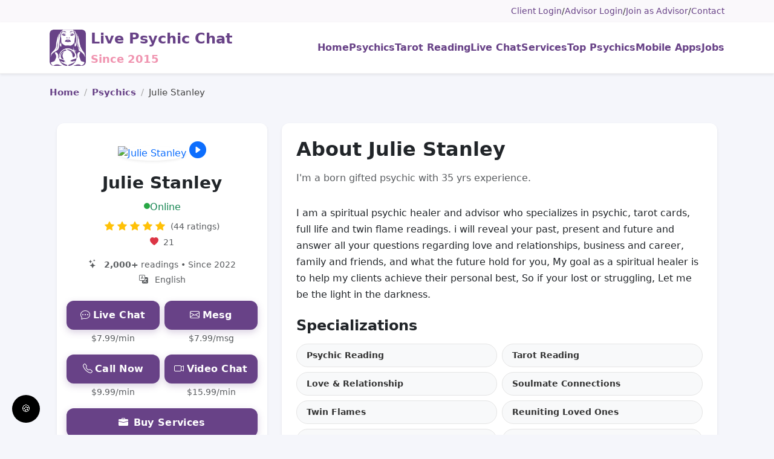

--- FILE ---
content_type: text/html; charset=UTF-8
request_url: https://livepsychicchatapp.com/psychics/111387-julie-stanley?sort=unhelpful
body_size: 10085
content:
<!DOCTYPE html>
<html lang="en-US">

<head>
    <meta charset="UTF-8">
    <meta name="viewport" content="width=device-width, initial-scale=1">
<!-- 
     -->

    <title>Psychic Julie Stanley | Live Psychic Chat</title>

    
    <!-- Robots -->
    <meta name="robots" content="index, follow">

    

        

<script type="application/ld+json">{"@context":"https://schema.org","@type":"BreadcrumbList","itemListElement":[{"@type":"ListItem","position":1,"name":"Home","item":"https://livepsychicchatapp.com/"},{"@type":"ListItem","position":2,"name":"Psychics","item":"https://livepsychicchatapp.com/psychics"},{"@type":"ListItem","position":3,"name":"Julie Stanley","item":"https://livepsychicchatapp.com/psychics/111387-julie-stanley?sort=unhelpful"}]}</script>



<script type="application/ld+json">{"@context":"https://schema.org","@type":"Person","name":"Julie Stanley","url":"https://livepsychicchatapp.com/psychics/111387-julie-stanley","image":"https://app.livepsychicchatapp.com/images/android/6cc5f57e.jpeg?t=1711094797","jobTitle":"Psychic Advisor","description":"I'm a born gifted psychic with 35 yrs experience.","serviceArea":"Worldwide","knowsAbout":["Psychic Reading","Tarot Reading","Love & Relationship","Soulmate Connections","Twin Flames","Reuniting Loved Ones","Breaking up & Divorce","Cheating & Affairs","Single & Dating","Intimacy","Money Blessing","Career","Same Sex Relationships","Photo Reading","Family","Past Life","Celebrity Psychic Reading","Pets ","Astrology","Dream Interpretation","Crystal Ball","Clairvoyant","Mediumship & Spirit World Connections"],"makesOffer":{"@type":"Offer","priceCurrency":"USD","price":"0.99","availability":"https://schema.org/InStock","url":"https://livepsychicchatapp.com/live-chat-reading/with/111387-julie-stanley","priceSpecification":{"@type":"UnitPriceSpecification","priceCurrency":"USD","price":"0.99","unitText":"minute"}}}</script>
<script type="application/ld+json">{"@context":"https://schema.org","@type":"Service","name":"Live Chat Psychic Reading","provider":{"@type":"Person","name":"Julie Stanley","url":"https://livepsychicchatapp.com/psychics/111387-julie-stanley"},"serviceType":"Psychic Reading","areaServed":"Worldwide","offers":{"@type":"Offer","priceCurrency":"USD","price":"0.99","url":"https://livepsychicchatapp.com/live-chat-reading/with/111387-julie-stanley","availability":"https://schema.org/InStock"}}</script>
<script type="application/ld+json">{"@context":"https://schema.org","@type":"Service","name":"Phone Psychic Reading","provider":{"@type":"Person","name":"Julie Stanley","url":"https://livepsychicchatapp.com/psychics/111387-julie-stanley"},"serviceType":"Phone Reading","areaServed":"Worldwide","offers":{"@type":"Offer","priceCurrency":"USD","price":"0.99","url":"https://livepsychicchatapp.com/phone-reading/with/111387-julie-stanley","availability":"https://schema.org/InStock"}}</script>
<script type="application/ld+json">{"@context":"https://schema.org","@type":"Service","name":"Video Psychic Reading","provider":{"@type":"Person","name":"Julie Stanley","url":"https://livepsychicchatapp.com/psychics/111387-julie-stanley"},"serviceType":"Video Reading","areaServed":"Worldwide","offers":{"@type":"Offer","priceCurrency":"USD","price":"0.99","url":"https://livepsychicchatapp.com/video-reading/with/111387-julie-stanley","availability":"https://schema.org/InStock"}}</script>
<script type="application/ld+json">{"@context":"https://schema.org","@type":"Service","name":"Psychic Message Reading","provider":{"@type":"Person","name":"Julie Stanley","url":"https://livepsychicchatapp.com/psychics/111387-julie-stanley"},"serviceType":"Message Reading","areaServed":"Worldwide","offers":{"@type":"Offer","priceCurrency":"USD","price":"4.99","url":"https://livepsychicchatapp.com/message-reading/with/111387-julie-stanley","availability":"https://schema.org/InStock"}}</script>
<script type="application/ld+json">{"@context":"https://schema.org","@type":"ItemList","name":"Articles by Julie Stanley","itemListOrder":"https://schema.org/ItemListOrderAscending","itemListElement":[]}</script>

    <meta name="keywords" content="psychic julie stanley, psychic, love, relationship. psychic reading">
<meta name="description" content="Psychic Julie Stanley is a gifted love and relationship advisor, get instant love &amp; relationship psychic reading now.">
<meta name="twitter:url" content="https://livepsychicchatapp.com/psychics/111387-julie-stanley">
<meta name="twitter:title" content="Psychic Julie Stanley">
<meta name="twitter:description" content="Psychic Julie Stanley is a gifted love and relationship advisor, get instant love &amp; relationship psychic reading now.">
<meta name="twitter:card" content="summary_large_image">
<meta name="twitter:image" content="https://app.livepsychicchatapp.com/images/android/6cc5f57e.jpeg?t=1711094797">
<meta property="og:title" content="Psychic Julie Stanley">
<meta property="og:url" content="https://livepsychicchatapp.com/psychics/111387-julie-stanley">
<meta property="og:description" content="Psychic Julie Stanley is a gifted love and relationship advisor, get instant love &amp; relationship psychic reading now.">
<meta property="og:site_name" content="Live Psychic Chat">
<meta property="og:image" content="https://app.livepsychicchatapp.com/images/android/6cc5f57e.jpeg?t=1711094797">
<meta property="og:image:width" content="1200">
<meta property="og:image:height" content="630">
<meta property="og:type" content="website">
<meta property="fb:admins" content="107128892686008">
<meta property="fb:app_id" content="107128892686008">

<link href="https://livepsychicchatapp.com/psychics/111387-julie-stanley" rel="canonical">
<link href="https://cdn.jsdelivr.net/npm/bootstrap@5.3.3/dist/css/bootstrap.min.css" rel="stylesheet">
<link href="https://cdn.jsdelivr.net/npm/bootstrap-icons@1.11.3/font/bootstrap-icons.css" rel="stylesheet">
<link href="/css/style.css" rel="stylesheet">
<link type="image/x-icon" href="/images/favicon.ico" rel="icon">
        
</head>

<body>
    <!-- primary -->
<!-- Mobile App Download Banner -->
<div id="appBanner" class="d-none bg-primary text-white py-2 px-3"
     style="position:sticky; top:0; z-index:9999;">
    <div class="d-flex align-items-center justify-content-between">
        <div class="me-2">
            <div class="fw-bold">Get the App</div>
            <div class="small">Better notifications, faster chat.</div>
        </div>
        <a id="appBannerBtn" class="btn btn-light btn-sm fw-bold px-3">Download</a>
        <button class="btn btn-sm text-white ms-2" id="appBannerClose"
                style="font-size:20px; line-height:1;">×</button>
    </div>
</div>
    
    <!-- === Top utility bar === -->
    <header class="py-2" style="background:#faf8fb;font-size:0.9rem;">
        <div class="container d-flex justify-content-end flex-wrap gap-2">
                                                <a href="/live-chat/login-client" class="text-decoration-none" style="color:#684287;">Client Login</a> /
                    <a href="https://app.livepsychicchatapp.com/user/login" class="text-decoration-none" style="color:#684287;">Advisor Login</a> /
                    <a href="/live-chat/login-jobseeker" class="text-decoration-none" style="color:#684287;">Join as Advisor</a> /
                    <a href="/contact" class="text-decoration-none" style="color:#684287;">Contact</a>
                                    </div>
    </header>

    <!-- NAVIGATION -->
    <nav class="navbar navbar-expand-lg bg-white shadow-sm py-1">
        <div class="container">
            <a class="navbar-brand d-flex align-items-center" href="/">
                <img src="/images/live-psychic-chat-logo-192.png" height="60"
                    alt="Live Psychic Chat" class="me-2">
                <div>
                    <span class="fw-bold fs-4" style="color:#684287;">Live Psychic Chat</span><br>
                    <small class="fw-semibold" style="color:#f094b0;">Since 2015</small>
                </div>
            </a>

            <button class="navbar-toggler border-0" type="button"
                data-bs-toggle="collapse" data-bs-target="#mainNav"
                aria-controls="mainNav" aria-expanded="false"
                aria-label="Toggle navigation">
                <span class="navbar-toggler-icon"></span>
            </button>

            <div class="collapse navbar-collapse" id="mainNav">
                <ul id="main-menu" class="navbar-nav ms-auto gap-lg-3 fw-medium text-center nav"><li><a href="/" title="Home"><span class="fw-semibold" style="color:#684287;">Home</span></a></li>
<li><a href="/psychics" title="Psychics"><span class="fw-semibold" style="color:#684287;">Psychics</span></a></li>
<li><a href="/tarot-reading-online" title="Tarot Reading"><span class="fw-semibold" style="color:#684287;">Tarot Reading</span></a></li>
<li><a href="/live-chat" title="Live Chat"><span class="fw-semibold" style="color:#684287;">Live Chat</span></a></li>
<li><a href="/services" title="Services"><span class="fw-semibold" style="color:#684287;">Services</span></a></li>
<li><a href="/top-psychics" title="Top Psychics"><span class="fw-semibold" style="color:#684287;">Top Psychics</span></a></li>
<li><a href="/mobile-apps" title="Mobile Apps"><span class="fw-semibold" style="color:#684287;">Mobile Apps</span></a></li>
<li><a href="/jobs" title="Jobs"><span class="fw-semibold" style="color:#684287;">Jobs</span></a></li></ul>            </div>
        </div>
    </nav>

    <!-- ======= Alerts + Content ======= -->
    <main class="mb-5">
        <div class="container">
                        <!-- column1 -->
<div class="content-padding">

      <nav aria-label="breadcrumb" class="mb-3">
      <ul class="breadcrumb mb-0" tag="ol"><li class="breadcrumb-item"><a href="/">Home</a></li>
<li class="breadcrumb-item"><a href="/psychics">Psychics</a></li>
<li class="breadcrumb-item active" aria-current="page">Julie Stanley</li>
</ul>    </nav>
  
  
<div class="operator-view container py-4">

<!-- LIVE STREAMING BLOCK -->
<!-- END LIVE STREAMING BLOCK -->

    <div class="row g-4">

        <!-- RIGHT COLUMN (PROFILE DETAILS) -->
<div class="col-lg-8 order-2 order-lg-2">

            <div class="card border-0 shadow-sm p-4 rounded-4 mb-4">
                <h2 class="fw-bold mb-3">
                    About Julie Stanley                    <small></small>
                </h2>

                <p class="text-muted">I'm a born gifted psychic with 35 yrs experience.</p>
                <div class="mt-3" style="line-height:1.7;">
                    I am a spiritual psychic healer and advisor who specializes in psychic, tarot cards, full life and twin flame readings. i will reveal your past, present and future and answer all your questions regarding love and relationships, business and career, family and friends, and what the future hold for you, My goal as a spiritual healer is to help my clients achieve their personal best, So if your lost or struggling, Let me be the light in the darkness.                </div>

                                    <div class="specializations">

                    <h4 class="fw-bold mt-4 mb-3">Specializations</h4>
                    <div class="row g-2">
                                                    <div class="col-md-6">
                                <a href="/specializations/psychic-reading"
                                   class="pill px-3 py-2 w-100 text-start">
                                    Psychic Reading                                </a>
                            </div>
                                                    <div class="col-md-6">
                                <a href="/specializations/tarot-reading"
                                   class="pill px-3 py-2 w-100 text-start">
                                    Tarot Reading                                </a>
                            </div>
                                                    <div class="col-md-6">
                                <a href="/specializations/love-relationship"
                                   class="pill px-3 py-2 w-100 text-start">
                                    Love &amp; Relationship                                </a>
                            </div>
                                                    <div class="col-md-6">
                                <a href="/specializations/soulmate-connections"
                                   class="pill px-3 py-2 w-100 text-start">
                                    Soulmate Connections                                </a>
                            </div>
                                                    <div class="col-md-6">
                                <a href="/specializations/twin-flames"
                                   class="pill px-3 py-2 w-100 text-start">
                                    Twin Flames                                </a>
                            </div>
                                                    <div class="col-md-6">
                                <a href="/specializations/reuniting-loved-ones"
                                   class="pill px-3 py-2 w-100 text-start">
                                    Reuniting Loved Ones                                </a>
                            </div>
                                                    <div class="col-md-6">
                                <a href="/specializations/breaking-up-divorce"
                                   class="pill px-3 py-2 w-100 text-start">
                                    Breaking up &amp; Divorce                                </a>
                            </div>
                                                    <div class="col-md-6">
                                <a href="/specializations/cheating-affairs"
                                   class="pill px-3 py-2 w-100 text-start">
                                    Cheating &amp; Affairs                                </a>
                            </div>
                                                    <div class="col-md-6">
                                <a href="/specializations/single-dating"
                                   class="pill px-3 py-2 w-100 text-start">
                                    Single &amp; Dating                                </a>
                            </div>
                                                    <div class="col-md-6">
                                <a href="/specializations/intimacy"
                                   class="pill px-3 py-2 w-100 text-start">
                                    Intimacy                                </a>
                            </div>
                                                    <div class="col-md-6">
                                <a href="/specializations/money-blessing"
                                   class="pill px-3 py-2 w-100 text-start">
                                    Money Blessing                                </a>
                            </div>
                                                    <div class="col-md-6">
                                <a href="/specializations/career"
                                   class="pill px-3 py-2 w-100 text-start">
                                    Career                                </a>
                            </div>
                                                    <div class="col-md-6">
                                <a href="/specializations/same-sex-relationships"
                                   class="pill px-3 py-2 w-100 text-start">
                                    Same Sex Relationships                                </a>
                            </div>
                                                    <div class="col-md-6">
                                <a href="/specializations/photo-reading"
                                   class="pill px-3 py-2 w-100 text-start">
                                    Photo Reading                                </a>
                            </div>
                                                    <div class="col-md-6">
                                <a href="/specializations/family"
                                   class="pill px-3 py-2 w-100 text-start">
                                    Family                                </a>
                            </div>
                                                    <div class="col-md-6">
                                <a href="/specializations/past-life"
                                   class="pill px-3 py-2 w-100 text-start">
                                    Past Life                                </a>
                            </div>
                                                    <div class="col-md-6">
                                <a href="/specializations/celebrity-psychic-reading"
                                   class="pill px-3 py-2 w-100 text-start">
                                    Celebrity Psychic Reading                                </a>
                            </div>
                                                    <div class="col-md-6">
                                <a href="/specializations/pets"
                                   class="pill px-3 py-2 w-100 text-start">
                                    Pets                                 </a>
                            </div>
                                                    <div class="col-md-6">
                                <a href="/specializations/astrology"
                                   class="pill px-3 py-2 w-100 text-start">
                                    Astrology                                </a>
                            </div>
                                                    <div class="col-md-6">
                                <a href="/specializations/dream-interpretation"
                                   class="pill px-3 py-2 w-100 text-start">
                                    Dream Interpretation                                </a>
                            </div>
                                                    <div class="col-md-6">
                                <a href="/specializations/crystal-ball"
                                   class="pill px-3 py-2 w-100 text-start">
                                    Crystal Ball                                </a>
                            </div>
                                                    <div class="col-md-6">
                                <a href="/specializations/clairvoyant"
                                   class="pill px-3 py-2 w-100 text-start">
                                    Clairvoyant                                </a>
                            </div>
                                                    <div class="col-md-6">
                                <a href="/specializations/mediumship-spirit-world-connections"
                                   class="pill px-3 py-2 w-100 text-start">
                                    Mediumship &amp; Spirit World Connections                                </a>
                            </div>
                                            </div>
                    </div>
                
            </div>

        </div>

        <!-- LEFT COLUMN (PSYCHIC CARD) -->
        <div class="col-lg-4 order-1 order-lg-1">

            <div class="card border-0 shadow-sm p-3 rounded-4 mb-4">
                
<div class="operator-profile">

    <!-- FAVOURITE BUTTON -->
    

    <!-- AVATAR -->
    <div class="text-center mb-3">
        <a href="https://app.livepsychicchatapp.com/images/android/6cc5f57e.jpeg?t=1711094797" rel="prettyPhoto[pp_gal]" target="_blank"><img class="avatar rounded-circle shadow-sm" src="https://app.livepsychicchatapp.com/images/android/6cc5f57e.jpeg?t=1711094797" alt="Julie Stanley" style="width:150px;height:150px;object-fit:cover;"></a>
                                <a href="#"
                class="play-intro-video d-inline-block mt-2"
                data-href="https://app.livepsychicchatapp.com/videos/VideoStream.php?v=Julie_Stanley_16Aug2022_20_31.mp4"
                data-name="Julie Stanley"
                data-type="video">
                <i class="bi bi-play-circle-fill fs-3"></i>
            </a>
            </div>

    <!-- NAME + STATUS -->
    <h1 class="operator-name h3 fw-bold text-center mb-2">
        Julie Stanley    </h1>
    <p class="text-center mb-2">
        <span class="d-inline-flex align-items-center gap-2 text-success">
            <i class="bi bi-circle-fill" style="font-size:10px;color:#28a745"></i>
            Online        </span>
    </p>

    <!-- RATING -->
    <div class="text-center mb-3">
        <div class="rating mb-1">
                            <i class="bi bi-star-fill text-warning"></i>
                            <i class="bi bi-star-fill text-warning"></i>
                            <i class="bi bi-star-fill text-warning"></i>
                            <i class="bi bi-star-fill text-warning"></i>
                            <i class="bi bi-star-fill text-warning"></i>
            
            <span class="ms-1 text-muted small">
                (44 ratings)
            </span>
        </div>

        <div class="small text-muted">
            <i class="bi bi-heart-fill text-danger me-1"></i>
            21        </div>
    </div>

    <!-- BADGES -->
    

<!-- META -->
<div class="meta text-muted mb-4 small text-center">

            <div>
            <i class="bi bi-stars me-2"></i>
            <strong>2,000+</strong>
            readings
                            • Since 2022                    </div>
    
            <div class="mt-1">
            <i class="bi bi-translate me-2"></i>
            English        </div>
    
</div>

    <!-- CTAs -->
    <!-- Live Chat + Message -->
<div class="row g-2 mb-3">
            <div class="col-6">
            <a class="btn btn-brand w-100" href="/live-chat-reading/with/111387-julie-stanley"><i class="bi bi-chat-dots me-1"></i>Live Chat</a>            <div class="small text-muted text-center mt-1">
                $7.99/min            </div>
        </div>
    
            <div class="col-6">
            <a class="btn btn-brand w-100" href="/live-chat/with/111387-julie-stanley"><i class="bi bi-envelope me-1"></i>Mesg</a>            <div class="small text-muted text-center mt-1">
                $7.99/msg            </div>
        </div>
    </div>

    <!-- PHONE + VIDEO -->
    <div class="row g-2 mb-3">
            <div class="col-6">
            <a class="btn btn-brand w-100" href="/call/111387-julie-stanley"><i class="bi bi-telephone me-1"></i>Call Now</a>            <div class="small text-muted text-center mt-1">
                $9.99/min            </div>
        </div>
    
            <div class="col-6">
            <a class="btn btn-brand w-100" href="/video-call/111387-julie-stanley"><i class="bi bi-camera-video me-1"></i>Video Chat</a>            <div class="small text-muted text-center mt-1">
                $15.99/min            </div>
        </div>
    </div>

    <!-- BUY SERVICES -->
            <div class="mb-2">
            <a class="btn btn-brand w-100 py-2" href="/psychics/111387-julie-stanley/services"><i class="bi bi-briefcase-fill me-2"></i>Buy Services</a>        </div>
    
    <!-- WRITE TESTIMONIAL -->
            <div class="mb-2">
            <a class="btn btn-brand w-100 py-2" href="/testimonials/submit/111387"><i class="bi bi-pencil-square me-2"></i>Write Testimonial</a>        </div>
    

    <!-- TIP + BLOCK / UNBLOCK -->
    

    <!-- Prediction Feedback -->
    

    <!-- BRIEF PROFILE -->
    
</div>
            </div>

        </div>

    </div>
</div>


<!-- TESTIMONIALS -->
<section class="testimonial-section section-lg mt-5">
  <div class="container">

    
<section class="testimonial-section section-lg py-0">
    <div class="container text-center position-relative" style="max-width:1100px;">

        <h2 class="section-title mb-5">Testimonials</h2>

        
            <div id="testimonialCarousel"
                class="carousel slide"
                data-bs-ride="false"
                data-bs-interval="false"
                data-bs-pause="hover">

                <div class="carousel-inner px-4">

                                            <div class="carousel-item active">
                            <div class="row g-4 justify-content-center">

                                
                                    
                                    <div class="col-12 col-md-6 col-lg-4 d-flex justify-content-center">

                                        <!-- <div class="card border-0 shadow-sm rounded-4 p-4 text-center"
                     style="min-height:360px; max-height:380px;">

                  <img src="https://app.livepsychicchatapp.com/images/android/4c8330da.jpg?t=1711094797"
                       class="rounded-circle mx-auto mb-3"
                       width="80" height="80"
                       alt="Liezl">

                  <div class="rating mb-2">
                                          <i class="bi bi-star-fill text-warning"></i>
                                          <i class="bi bi-star-fill text-warning"></i>
                                          <i class="bi bi-star-fill text-warning"></i>
                                          <i class="bi bi-star-fill text-muted"></i>
                                          <i class="bi bi-star-fill text-muted"></i>
                                      </div>

                  <blockquote class="text-muted small mb-3"
                              style="height:80px; overflow:hidden; text-overflow:ellipsis;">
                    The career predictions did not work out as she said, but yes we have to move forward..                  </blockquote>

                  <h6 class="fw-bold mb-0">
                    Liezl                  </h6>

                  <small class="text-secondary">
                    08-Jan-2026 @ 20:15:04                  </small>

                </div> -->

                                        <div class="card border-0 shadow-sm rounded-4 p-4 text-center"
                                            style="min-height:380px; max-height:400px;">

                                            <!-- Client avatar -->
                                            <img src="https://app.livepsychicchatapp.com/images/android/4c8330da.jpg?t=1711094797"
                                                class="rounded-circle mx-auto mb-3"
                                                width="80" height="80"
                                                alt="Liezl">

                                            <!-- Rating -->
                                            <div class="rating mb-2">
                                                                                                    <i class="bi bi-star-fill text-warning"></i>
                                                                                                    <i class="bi bi-star-fill text-warning"></i>
                                                                                                    <i class="bi bi-star-fill text-warning"></i>
                                                                                                    <i class="bi bi-star-fill text-muted"></i>
                                                                                                    <i class="bi bi-star-fill text-muted"></i>
                                                                                            </div>

                                            <!-- Testimonial text -->
                                            <blockquote class="text-muted small mb-3"
                                                style="height:80px; overflow:hidden; text-overflow:ellipsis;">
                                                The career predictions did not work out as she said, but yes we have to move forward..                                            </blockquote>

                                            <!-- Client name + date -->
                                            <h6 class="fw-bold mb-0">
                                                Liezl                                            </h6>

                                            <small class="text-secondary">
                                                08-Jan-2026 @ 20:15:04                                            </small>

                                            <!-- Divider -->
                                            <hr class="my-3">

                                            <!-- Psychic context (CORRECT KEY) -->

  
  <div class="d-flex align-items-center justify-content-center gap-2 small">

<a href="https://livepsychicchatapp.com/psychics/111387-julie-stanley" class="d-inline-flex align-items-center gap-2 text-decoration-none link-accent">

      <img src="https://app.livepsychicchatapp.com/images/android/6cc5f57e.jpeg?t=1711094797"
           class="rounded-circle"
           width="36" height="36"
           alt="Julie Stanley"
           loading="lazy">

      <div class="text-start">
        <div class="text-muted">Reading with</div>
        <strong>Julie Stanley</strong>
      </div>

    </a>

  </div>



                                        </div>

                                    </div>

                                
                                    
                                    <div class="col-12 col-md-6 col-lg-4 d-flex justify-content-center">

                                        <!-- <div class="card border-0 shadow-sm rounded-4 p-4 text-center"
                     style="min-height:360px; max-height:380px;">

                  <img src="https://app.livepsychicchatapp.com/images/android/4c8330da.jpg?t=1711094797"
                       class="rounded-circle mx-auto mb-3"
                       width="80" height="80"
                       alt="Liezl">

                  <div class="rating mb-2">
                                          <i class="bi bi-star-fill text-warning"></i>
                                          <i class="bi bi-star-fill text-warning"></i>
                                          <i class="bi bi-star-fill text-warning"></i>
                                          <i class="bi bi-star-fill text-warning"></i>
                                          <i class="bi bi-star-fill text-warning"></i>
                                      </div>

                  <blockquote class="text-muted small mb-3"
                              style="height:80px; overflow:hidden; text-overflow:ellipsis;">
                    Thank you, just not sure about exactly when I will start working, but her readings is detailed.                  </blockquote>

                  <h6 class="fw-bold mb-0">
                    Liezl                  </h6>

                  <small class="text-secondary">
                    02-Dec-2025 @ 17:29:33                  </small>

                </div> -->

                                        <div class="card border-0 shadow-sm rounded-4 p-4 text-center"
                                            style="min-height:380px; max-height:400px;">

                                            <!-- Client avatar -->
                                            <img src="https://app.livepsychicchatapp.com/images/android/4c8330da.jpg?t=1711094797"
                                                class="rounded-circle mx-auto mb-3"
                                                width="80" height="80"
                                                alt="Liezl">

                                            <!-- Rating -->
                                            <div class="rating mb-2">
                                                                                                    <i class="bi bi-star-fill text-warning"></i>
                                                                                                    <i class="bi bi-star-fill text-warning"></i>
                                                                                                    <i class="bi bi-star-fill text-warning"></i>
                                                                                                    <i class="bi bi-star-fill text-warning"></i>
                                                                                                    <i class="bi bi-star-fill text-warning"></i>
                                                                                            </div>

                                            <!-- Testimonial text -->
                                            <blockquote class="text-muted small mb-3"
                                                style="height:80px; overflow:hidden; text-overflow:ellipsis;">
                                                Thank you, just not sure about exactly when I will start working, but her readings is detailed.                                            </blockquote>

                                            <!-- Client name + date -->
                                            <h6 class="fw-bold mb-0">
                                                Liezl                                            </h6>

                                            <small class="text-secondary">
                                                02-Dec-2025 @ 17:29:33                                            </small>

                                            <!-- Divider -->
                                            <hr class="my-3">

                                            <!-- Psychic context (CORRECT KEY) -->

  
  <div class="d-flex align-items-center justify-content-center gap-2 small">

<a href="https://livepsychicchatapp.com/psychics/111387-julie-stanley" class="d-inline-flex align-items-center gap-2 text-decoration-none link-accent">

      <img src="https://app.livepsychicchatapp.com/images/android/6cc5f57e.jpeg?t=1711094797"
           class="rounded-circle"
           width="36" height="36"
           alt="Julie Stanley"
           loading="lazy">

      <div class="text-start">
        <div class="text-muted">Reading with</div>
        <strong>Julie Stanley</strong>
      </div>

    </a>

  </div>



                                        </div>

                                    </div>

                                
                                    
                                    <div class="col-12 col-md-6 col-lg-4 d-flex justify-content-center">

                                        <!-- <div class="card border-0 shadow-sm rounded-4 p-4 text-center"
                     style="min-height:360px; max-height:380px;">

                  <img src="https://app.livepsychicchatapp.com/images/android/4c8330da.jpg?t=1711094797"
                       class="rounded-circle mx-auto mb-3"
                       width="80" height="80"
                       alt="Liezl">

                  <div class="rating mb-2">
                                          <i class="bi bi-star-fill text-warning"></i>
                                          <i class="bi bi-star-fill text-warning"></i>
                                          <i class="bi bi-star-fill text-warning"></i>
                                          <i class="bi bi-star-fill text-warning"></i>
                                          <i class="bi bi-star-fill text-warning"></i>
                                      </div>

                  <blockquote class="text-muted small mb-3"
                              style="height:80px; overflow:hidden; text-overflow:ellipsis;">
                    The readings are full of detail, we will have to see if prediction does come true as it is still in the future. Thank you                   </blockquote>

                  <h6 class="fw-bold mb-0">
                    Liezl                  </h6>

                  <small class="text-secondary">
                    02-Dec-2025 @ 14:21:00                  </small>

                </div> -->

                                        <div class="card border-0 shadow-sm rounded-4 p-4 text-center"
                                            style="min-height:380px; max-height:400px;">

                                            <!-- Client avatar -->
                                            <img src="https://app.livepsychicchatapp.com/images/android/4c8330da.jpg?t=1711094797"
                                                class="rounded-circle mx-auto mb-3"
                                                width="80" height="80"
                                                alt="Liezl">

                                            <!-- Rating -->
                                            <div class="rating mb-2">
                                                                                                    <i class="bi bi-star-fill text-warning"></i>
                                                                                                    <i class="bi bi-star-fill text-warning"></i>
                                                                                                    <i class="bi bi-star-fill text-warning"></i>
                                                                                                    <i class="bi bi-star-fill text-warning"></i>
                                                                                                    <i class="bi bi-star-fill text-warning"></i>
                                                                                            </div>

                                            <!-- Testimonial text -->
                                            <blockquote class="text-muted small mb-3"
                                                style="height:80px; overflow:hidden; text-overflow:ellipsis;">
                                                The readings are full of detail, we will have to see if prediction does come true as it is still in the future. Thank you                                             </blockquote>

                                            <!-- Client name + date -->
                                            <h6 class="fw-bold mb-0">
                                                Liezl                                            </h6>

                                            <small class="text-secondary">
                                                02-Dec-2025 @ 14:21:00                                            </small>

                                            <!-- Divider -->
                                            <hr class="my-3">

                                            <!-- Psychic context (CORRECT KEY) -->

  
  <div class="d-flex align-items-center justify-content-center gap-2 small">

<a href="https://livepsychicchatapp.com/psychics/111387-julie-stanley" class="d-inline-flex align-items-center gap-2 text-decoration-none link-accent">

      <img src="https://app.livepsychicchatapp.com/images/android/6cc5f57e.jpeg?t=1711094797"
           class="rounded-circle"
           width="36" height="36"
           alt="Julie Stanley"
           loading="lazy">

      <div class="text-start">
        <div class="text-muted">Reading with</div>
        <strong>Julie Stanley</strong>
      </div>

    </a>

  </div>



                                        </div>

                                    </div>

                                
                            </div>
                        </div>
                                            <div class="carousel-item ">
                            <div class="row g-4 justify-content-center">

                                
                                    
                                    <div class="col-12 col-md-6 col-lg-4 d-flex justify-content-center">

                                        <!-- <div class="card border-0 shadow-sm rounded-4 p-4 text-center"
                     style="min-height:360px; max-height:380px;">

                  <img src="https://app.livepsychicchatapp.com/images/avatars/default-avatar.png"
                       class="rounded-circle mx-auto mb-3"
                       width="80" height="80"
                       alt="Sabrina Fan">

                  <div class="rating mb-2">
                                          <i class="bi bi-star-fill text-warning"></i>
                                          <i class="bi bi-star-fill text-warning"></i>
                                          <i class="bi bi-star-fill text-warning"></i>
                                          <i class="bi bi-star-fill text-warning"></i>
                                          <i class="bi bi-star-fill text-warning"></i>
                                      </div>

                  <blockquote class="text-muted small mb-3"
                              style="height:80px; overflow:hidden; text-overflow:ellipsis;">
                    On a tiresome day like today it is so refreshing and so uplifting to hear from such a great spiritual practitioner and psychic such as Julie!                   </blockquote>

                  <h6 class="fw-bold mb-0">
                    Sabrina Fan                  </h6>

                  <small class="text-secondary">
                    22-Jul-2025 @ 18:14:35                  </small>

                </div> -->

                                        <div class="card border-0 shadow-sm rounded-4 p-4 text-center"
                                            style="min-height:380px; max-height:400px;">

                                            <!-- Client avatar -->
                                            <img src="https://app.livepsychicchatapp.com/images/avatars/default-avatar.png"
                                                class="rounded-circle mx-auto mb-3"
                                                width="80" height="80"
                                                alt="Sabrina Fan">

                                            <!-- Rating -->
                                            <div class="rating mb-2">
                                                                                                    <i class="bi bi-star-fill text-warning"></i>
                                                                                                    <i class="bi bi-star-fill text-warning"></i>
                                                                                                    <i class="bi bi-star-fill text-warning"></i>
                                                                                                    <i class="bi bi-star-fill text-warning"></i>
                                                                                                    <i class="bi bi-star-fill text-warning"></i>
                                                                                            </div>

                                            <!-- Testimonial text -->
                                            <blockquote class="text-muted small mb-3"
                                                style="height:80px; overflow:hidden; text-overflow:ellipsis;">
                                                On a tiresome day like today it is so refreshing and so uplifting to hear from such a great spiritual practitioner and psychic such as Julie!                                             </blockquote>

                                            <!-- Client name + date -->
                                            <h6 class="fw-bold mb-0">
                                                Sabrina Fan                                            </h6>

                                            <small class="text-secondary">
                                                22-Jul-2025 @ 18:14:35                                            </small>

                                            <!-- Divider -->
                                            <hr class="my-3">

                                            <!-- Psychic context (CORRECT KEY) -->

  
  <div class="d-flex align-items-center justify-content-center gap-2 small">

<a href="https://livepsychicchatapp.com/psychics/111387-julie-stanley" class="d-inline-flex align-items-center gap-2 text-decoration-none link-accent">

      <img src="https://app.livepsychicchatapp.com/images/android/6cc5f57e.jpeg?t=1711094797"
           class="rounded-circle"
           width="36" height="36"
           alt="Julie Stanley"
           loading="lazy">

      <div class="text-start">
        <div class="text-muted">Reading with</div>
        <strong>Julie Stanley</strong>
      </div>

    </a>

  </div>



                                        </div>

                                    </div>

                                
                                    
                                    <div class="col-12 col-md-6 col-lg-4 d-flex justify-content-center">

                                        <!-- <div class="card border-0 shadow-sm rounded-4 p-4 text-center"
                     style="min-height:360px; max-height:380px;">

                  <img src="https://app.livepsychicchatapp.com/images/avatars/default-avatar.png"
                       class="rounded-circle mx-auto mb-3"
                       width="80" height="80"
                       alt="Madeleine">

                  <div class="rating mb-2">
                                          <i class="bi bi-star-fill text-warning"></i>
                                          <i class="bi bi-star-fill text-warning"></i>
                                          <i class="bi bi-star-fill text-warning"></i>
                                          <i class="bi bi-star-fill text-warning"></i>
                                          <i class="bi bi-star-fill text-warning"></i>
                                      </div>

                  <blockquote class="text-muted small mb-3"
                              style="height:80px; overflow:hidden; text-overflow:ellipsis;">
                    Thank you again for the beautiful message…helped a lot xo                   </blockquote>

                  <h6 class="fw-bold mb-0">
                    Madeleine                  </h6>

                  <small class="text-secondary">
                    19-Jul-2025 @ 23:23:42                  </small>

                </div> -->

                                        <div class="card border-0 shadow-sm rounded-4 p-4 text-center"
                                            style="min-height:380px; max-height:400px;">

                                            <!-- Client avatar -->
                                            <img src="https://app.livepsychicchatapp.com/images/avatars/default-avatar.png"
                                                class="rounded-circle mx-auto mb-3"
                                                width="80" height="80"
                                                alt="Madeleine">

                                            <!-- Rating -->
                                            <div class="rating mb-2">
                                                                                                    <i class="bi bi-star-fill text-warning"></i>
                                                                                                    <i class="bi bi-star-fill text-warning"></i>
                                                                                                    <i class="bi bi-star-fill text-warning"></i>
                                                                                                    <i class="bi bi-star-fill text-warning"></i>
                                                                                                    <i class="bi bi-star-fill text-warning"></i>
                                                                                            </div>

                                            <!-- Testimonial text -->
                                            <blockquote class="text-muted small mb-3"
                                                style="height:80px; overflow:hidden; text-overflow:ellipsis;">
                                                Thank you again for the beautiful message…helped a lot xo                                             </blockquote>

                                            <!-- Client name + date -->
                                            <h6 class="fw-bold mb-0">
                                                Madeleine                                            </h6>

                                            <small class="text-secondary">
                                                19-Jul-2025 @ 23:23:42                                            </small>

                                            <!-- Divider -->
                                            <hr class="my-3">

                                            <!-- Psychic context (CORRECT KEY) -->

  
  <div class="d-flex align-items-center justify-content-center gap-2 small">

<a href="https://livepsychicchatapp.com/psychics/111387-julie-stanley" class="d-inline-flex align-items-center gap-2 text-decoration-none link-accent">

      <img src="https://app.livepsychicchatapp.com/images/android/6cc5f57e.jpeg?t=1711094797"
           class="rounded-circle"
           width="36" height="36"
           alt="Julie Stanley"
           loading="lazy">

      <div class="text-start">
        <div class="text-muted">Reading with</div>
        <strong>Julie Stanley</strong>
      </div>

    </a>

  </div>



                                        </div>

                                    </div>

                                
                                    
                                    <div class="col-12 col-md-6 col-lg-4 d-flex justify-content-center">

                                        <!-- <div class="card border-0 shadow-sm rounded-4 p-4 text-center"
                     style="min-height:360px; max-height:380px;">

                  <img src="https://app.livepsychicchatapp.com/images/avatars/default-avatar.png"
                       class="rounded-circle mx-auto mb-3"
                       width="80" height="80"
                       alt="Madeleine">

                  <div class="rating mb-2">
                                          <i class="bi bi-star-fill text-warning"></i>
                                          <i class="bi bi-star-fill text-warning"></i>
                                          <i class="bi bi-star-fill text-warning"></i>
                                          <i class="bi bi-star-fill text-warning"></i>
                                          <i class="bi bi-star-fill text-warning"></i>
                                      </div>

                  <blockquote class="text-muted small mb-3"
                              style="height:80px; overflow:hidden; text-overflow:ellipsis;">
                    Gifted reader :) thank you!                   </blockquote>

                  <h6 class="fw-bold mb-0">
                    Madeleine                  </h6>

                  <small class="text-secondary">
                    18-Jul-2025 @ 19:46:58                  </small>

                </div> -->

                                        <div class="card border-0 shadow-sm rounded-4 p-4 text-center"
                                            style="min-height:380px; max-height:400px;">

                                            <!-- Client avatar -->
                                            <img src="https://app.livepsychicchatapp.com/images/avatars/default-avatar.png"
                                                class="rounded-circle mx-auto mb-3"
                                                width="80" height="80"
                                                alt="Madeleine">

                                            <!-- Rating -->
                                            <div class="rating mb-2">
                                                                                                    <i class="bi bi-star-fill text-warning"></i>
                                                                                                    <i class="bi bi-star-fill text-warning"></i>
                                                                                                    <i class="bi bi-star-fill text-warning"></i>
                                                                                                    <i class="bi bi-star-fill text-warning"></i>
                                                                                                    <i class="bi bi-star-fill text-warning"></i>
                                                                                            </div>

                                            <!-- Testimonial text -->
                                            <blockquote class="text-muted small mb-3"
                                                style="height:80px; overflow:hidden; text-overflow:ellipsis;">
                                                Gifted reader :) thank you!                                             </blockquote>

                                            <!-- Client name + date -->
                                            <h6 class="fw-bold mb-0">
                                                Madeleine                                            </h6>

                                            <small class="text-secondary">
                                                18-Jul-2025 @ 19:46:58                                            </small>

                                            <!-- Divider -->
                                            <hr class="my-3">

                                            <!-- Psychic context (CORRECT KEY) -->

  
  <div class="d-flex align-items-center justify-content-center gap-2 small">

<a href="https://livepsychicchatapp.com/psychics/111387-julie-stanley" class="d-inline-flex align-items-center gap-2 text-decoration-none link-accent">

      <img src="https://app.livepsychicchatapp.com/images/android/6cc5f57e.jpeg?t=1711094797"
           class="rounded-circle"
           width="36" height="36"
           alt="Julie Stanley"
           loading="lazy">

      <div class="text-start">
        <div class="text-muted">Reading with</div>
        <strong>Julie Stanley</strong>
      </div>

    </a>

  </div>



                                        </div>

                                    </div>

                                
                            </div>
                        </div>
                                            <div class="carousel-item ">
                            <div class="row g-4 justify-content-center">

                                
                                    
                                    <div class="col-12 col-md-6 col-lg-4 d-flex justify-content-center">

                                        <!-- <div class="card border-0 shadow-sm rounded-4 p-4 text-center"
                     style="min-height:360px; max-height:380px;">

                  <img src="https://app.livepsychicchatapp.com/images/avatars/default-avatar.png"
                       class="rounded-circle mx-auto mb-3"
                       width="80" height="80"
                       alt="Kay">

                  <div class="rating mb-2">
                                          <i class="bi bi-star-fill text-warning"></i>
                                          <i class="bi bi-star-fill text-warning"></i>
                                          <i class="bi bi-star-fill text-warning"></i>
                                          <i class="bi bi-star-fill text-warning"></i>
                                          <i class="bi bi-star-fill text-warning"></i>
                                      </div>

                  <blockquote class="text-muted small mb-3"
                              style="height:80px; overflow:hidden; text-overflow:ellipsis;">
                    Thank you so much I’m very grateful                   </blockquote>

                  <h6 class="fw-bold mb-0">
                    Kay                  </h6>

                  <small class="text-secondary">
                    24-May-2025 @ 19:36:09                  </small>

                </div> -->

                                        <div class="card border-0 shadow-sm rounded-4 p-4 text-center"
                                            style="min-height:380px; max-height:400px;">

                                            <!-- Client avatar -->
                                            <img src="https://app.livepsychicchatapp.com/images/avatars/default-avatar.png"
                                                class="rounded-circle mx-auto mb-3"
                                                width="80" height="80"
                                                alt="Kay">

                                            <!-- Rating -->
                                            <div class="rating mb-2">
                                                                                                    <i class="bi bi-star-fill text-warning"></i>
                                                                                                    <i class="bi bi-star-fill text-warning"></i>
                                                                                                    <i class="bi bi-star-fill text-warning"></i>
                                                                                                    <i class="bi bi-star-fill text-warning"></i>
                                                                                                    <i class="bi bi-star-fill text-warning"></i>
                                                                                            </div>

                                            <!-- Testimonial text -->
                                            <blockquote class="text-muted small mb-3"
                                                style="height:80px; overflow:hidden; text-overflow:ellipsis;">
                                                Thank you so much I’m very grateful                                             </blockquote>

                                            <!-- Client name + date -->
                                            <h6 class="fw-bold mb-0">
                                                Kay                                            </h6>

                                            <small class="text-secondary">
                                                24-May-2025 @ 19:36:09                                            </small>

                                            <!-- Divider -->
                                            <hr class="my-3">

                                            <!-- Psychic context (CORRECT KEY) -->

  
  <div class="d-flex align-items-center justify-content-center gap-2 small">

<a href="https://livepsychicchatapp.com/psychics/111387-julie-stanley" class="d-inline-flex align-items-center gap-2 text-decoration-none link-accent">

      <img src="https://app.livepsychicchatapp.com/images/android/6cc5f57e.jpeg?t=1711094797"
           class="rounded-circle"
           width="36" height="36"
           alt="Julie Stanley"
           loading="lazy">

      <div class="text-start">
        <div class="text-muted">Reading with</div>
        <strong>Julie Stanley</strong>
      </div>

    </a>

  </div>



                                        </div>

                                    </div>

                                
                                    
                                    <div class="col-12 col-md-6 col-lg-4 d-flex justify-content-center">

                                        <!-- <div class="card border-0 shadow-sm rounded-4 p-4 text-center"
                     style="min-height:360px; max-height:380px;">

                  <img src="https://app.livepsychicchatapp.com/images/android/0ea98bfa.jpg?t=1747168999"
                       class="rounded-circle mx-auto mb-3"
                       width="80" height="80"
                       alt="Diana">

                  <div class="rating mb-2">
                                          <i class="bi bi-star-fill text-warning"></i>
                                          <i class="bi bi-star-fill text-warning"></i>
                                          <i class="bi bi-star-fill text-warning"></i>
                                          <i class="bi bi-star-fill text-warning"></i>
                                          <i class="bi bi-star-fill text-warning"></i>
                                      </div>

                  <blockquote class="text-muted small mb-3"
                              style="height:80px; overflow:hidden; text-overflow:ellipsis;">
                    I would recommend Julie 100% !!! Very detailed reading ! Thank you ❤️🙏🏼                  </blockquote>

                  <h6 class="fw-bold mb-0">
                    Diana                  </h6>

                  <small class="text-secondary">
                    02-Jan-2025 @ 21:55:21                  </small>

                </div> -->

                                        <div class="card border-0 shadow-sm rounded-4 p-4 text-center"
                                            style="min-height:380px; max-height:400px;">

                                            <!-- Client avatar -->
                                            <img src="https://app.livepsychicchatapp.com/images/android/0ea98bfa.jpg?t=1747168999"
                                                class="rounded-circle mx-auto mb-3"
                                                width="80" height="80"
                                                alt="Diana">

                                            <!-- Rating -->
                                            <div class="rating mb-2">
                                                                                                    <i class="bi bi-star-fill text-warning"></i>
                                                                                                    <i class="bi bi-star-fill text-warning"></i>
                                                                                                    <i class="bi bi-star-fill text-warning"></i>
                                                                                                    <i class="bi bi-star-fill text-warning"></i>
                                                                                                    <i class="bi bi-star-fill text-warning"></i>
                                                                                            </div>

                                            <!-- Testimonial text -->
                                            <blockquote class="text-muted small mb-3"
                                                style="height:80px; overflow:hidden; text-overflow:ellipsis;">
                                                I would recommend Julie 100% !!! Very detailed reading ! Thank you ❤️🙏🏼                                            </blockquote>

                                            <!-- Client name + date -->
                                            <h6 class="fw-bold mb-0">
                                                Diana                                            </h6>

                                            <small class="text-secondary">
                                                02-Jan-2025 @ 21:55:21                                            </small>

                                            <!-- Divider -->
                                            <hr class="my-3">

                                            <!-- Psychic context (CORRECT KEY) -->

  
  <div class="d-flex align-items-center justify-content-center gap-2 small">

<a href="https://livepsychicchatapp.com/psychics/111387-julie-stanley" class="d-inline-flex align-items-center gap-2 text-decoration-none link-accent">

      <img src="https://app.livepsychicchatapp.com/images/android/6cc5f57e.jpeg?t=1711094797"
           class="rounded-circle"
           width="36" height="36"
           alt="Julie Stanley"
           loading="lazy">

      <div class="text-start">
        <div class="text-muted">Reading with</div>
        <strong>Julie Stanley</strong>
      </div>

    </a>

  </div>



                                        </div>

                                    </div>

                                
                                    
                                    <div class="col-12 col-md-6 col-lg-4 d-flex justify-content-center">

                                        <!-- <div class="card border-0 shadow-sm rounded-4 p-4 text-center"
                     style="min-height:360px; max-height:380px;">

                  <img src="https://app.livepsychicchatapp.com/images/avatars/default-avatar.png"
                       class="rounded-circle mx-auto mb-3"
                       width="80" height="80"
                       alt="Sabrina Fan">

                  <div class="rating mb-2">
                                          <i class="bi bi-star-fill text-warning"></i>
                                          <i class="bi bi-star-fill text-warning"></i>
                                          <i class="bi bi-star-fill text-warning"></i>
                                          <i class="bi bi-star-fill text-warning"></i>
                                          <i class="bi bi-star-fill text-warning"></i>
                                      </div>

                  <blockquote class="text-muted small mb-3"
                              style="height:80px; overflow:hidden; text-overflow:ellipsis;">
                    It’s been a while!                  </blockquote>

                  <h6 class="fw-bold mb-0">
                    Sabrina Fan                  </h6>

                  <small class="text-secondary">
                    21-Dec-2024 @ 17:17:48                  </small>

                </div> -->

                                        <div class="card border-0 shadow-sm rounded-4 p-4 text-center"
                                            style="min-height:380px; max-height:400px;">

                                            <!-- Client avatar -->
                                            <img src="https://app.livepsychicchatapp.com/images/avatars/default-avatar.png"
                                                class="rounded-circle mx-auto mb-3"
                                                width="80" height="80"
                                                alt="Sabrina Fan">

                                            <!-- Rating -->
                                            <div class="rating mb-2">
                                                                                                    <i class="bi bi-star-fill text-warning"></i>
                                                                                                    <i class="bi bi-star-fill text-warning"></i>
                                                                                                    <i class="bi bi-star-fill text-warning"></i>
                                                                                                    <i class="bi bi-star-fill text-warning"></i>
                                                                                                    <i class="bi bi-star-fill text-warning"></i>
                                                                                            </div>

                                            <!-- Testimonial text -->
                                            <blockquote class="text-muted small mb-3"
                                                style="height:80px; overflow:hidden; text-overflow:ellipsis;">
                                                It’s been a while!                                            </blockquote>

                                            <!-- Client name + date -->
                                            <h6 class="fw-bold mb-0">
                                                Sabrina Fan                                            </h6>

                                            <small class="text-secondary">
                                                21-Dec-2024 @ 17:17:48                                            </small>

                                            <!-- Divider -->
                                            <hr class="my-3">

                                            <!-- Psychic context (CORRECT KEY) -->

  
  <div class="d-flex align-items-center justify-content-center gap-2 small">

<a href="https://livepsychicchatapp.com/psychics/111387-julie-stanley" class="d-inline-flex align-items-center gap-2 text-decoration-none link-accent">

      <img src="https://app.livepsychicchatapp.com/images/android/6cc5f57e.jpeg?t=1711094797"
           class="rounded-circle"
           width="36" height="36"
           alt="Julie Stanley"
           loading="lazy">

      <div class="text-start">
        <div class="text-muted">Reading with</div>
        <strong>Julie Stanley</strong>
      </div>

    </a>

  </div>



                                        </div>

                                    </div>

                                
                            </div>
                        </div>
                                            <div class="carousel-item ">
                            <div class="row g-4 justify-content-center">

                                
                                    
                                    <div class="col-12 col-md-6 col-lg-4 d-flex justify-content-center">

                                        <!-- <div class="card border-0 shadow-sm rounded-4 p-4 text-center"
                     style="min-height:360px; max-height:380px;">

                  <img src="https://app.livepsychicchatapp.com/images/avatars/default-avatar.png"
                       class="rounded-circle mx-auto mb-3"
                       width="80" height="80"
                       alt="Louette Cloete">

                  <div class="rating mb-2">
                                          <i class="bi bi-star-fill text-warning"></i>
                                          <i class="bi bi-star-fill text-warning"></i>
                                          <i class="bi bi-star-fill text-warning"></i>
                                          <i class="bi bi-star-fill text-warning"></i>
                                          <i class="bi bi-star-fill text-warning"></i>
                                      </div>

                  <blockquote class="text-muted small mb-3"
                              style="height:80px; overflow:hidden; text-overflow:ellipsis;">
                    Thank you kindly Julie for being real, detailed and honest with me. I suspected all these things but it is still painful to hear. I might consider the cleansing etc when I am able to purchase and I am very grateful for your time and empathy.                   </blockquote>

                  <h6 class="fw-bold mb-0">
                    Louette Cloete                  </h6>

                  <small class="text-secondary">
                    05-Dec-2024 @ 09:36:14                  </small>

                </div> -->

                                        <div class="card border-0 shadow-sm rounded-4 p-4 text-center"
                                            style="min-height:380px; max-height:400px;">

                                            <!-- Client avatar -->
                                            <img src="https://app.livepsychicchatapp.com/images/avatars/default-avatar.png"
                                                class="rounded-circle mx-auto mb-3"
                                                width="80" height="80"
                                                alt="Louette Cloete">

                                            <!-- Rating -->
                                            <div class="rating mb-2">
                                                                                                    <i class="bi bi-star-fill text-warning"></i>
                                                                                                    <i class="bi bi-star-fill text-warning"></i>
                                                                                                    <i class="bi bi-star-fill text-warning"></i>
                                                                                                    <i class="bi bi-star-fill text-warning"></i>
                                                                                                    <i class="bi bi-star-fill text-warning"></i>
                                                                                            </div>

                                            <!-- Testimonial text -->
                                            <blockquote class="text-muted small mb-3"
                                                style="height:80px; overflow:hidden; text-overflow:ellipsis;">
                                                Thank you kindly Julie for being real, detailed and honest with me. I suspected all these things but it is still painful to hear. I might consider the cleansing etc when I am able to purchase and I am very grateful for your time and empathy.                                             </blockquote>

                                            <!-- Client name + date -->
                                            <h6 class="fw-bold mb-0">
                                                Louette Cloete                                            </h6>

                                            <small class="text-secondary">
                                                05-Dec-2024 @ 09:36:14                                            </small>

                                            <!-- Divider -->
                                            <hr class="my-3">

                                            <!-- Psychic context (CORRECT KEY) -->

  
  <div class="d-flex align-items-center justify-content-center gap-2 small">

<a href="https://livepsychicchatapp.com/psychics/111387-julie-stanley" class="d-inline-flex align-items-center gap-2 text-decoration-none link-accent">

      <img src="https://app.livepsychicchatapp.com/images/android/6cc5f57e.jpeg?t=1711094797"
           class="rounded-circle"
           width="36" height="36"
           alt="Julie Stanley"
           loading="lazy">

      <div class="text-start">
        <div class="text-muted">Reading with</div>
        <strong>Julie Stanley</strong>
      </div>

    </a>

  </div>



                                        </div>

                                    </div>

                                
                                    
                                    <div class="col-12 col-md-6 col-lg-4 d-flex justify-content-center">

                                        <!-- <div class="card border-0 shadow-sm rounded-4 p-4 text-center"
                     style="min-height:360px; max-height:380px;">

                  <img src="https://app.livepsychicchatapp.com/images/avatars/default-avatar.png"
                       class="rounded-circle mx-auto mb-3"
                       width="80" height="80"
                       alt="Meme ">

                  <div class="rating mb-2">
                                          <i class="bi bi-star-fill text-warning"></i>
                                          <i class="bi bi-star-fill text-warning"></i>
                                          <i class="bi bi-star-fill text-warning"></i>
                                          <i class="bi bi-star-fill text-warning"></i>
                                          <i class="bi bi-star-fill text-warning"></i>
                                      </div>

                  <blockquote class="text-muted small mb-3"
                              style="height:80px; overflow:hidden; text-overflow:ellipsis;">
                    Great reading. The best one on here, I’ve sent a couple more questions for you. Thank you                   </blockquote>

                  <h6 class="fw-bold mb-0">
                    Meme                   </h6>

                  <small class="text-secondary">
                    13-Nov-2024 @ 20:43:11                  </small>

                </div> -->

                                        <div class="card border-0 shadow-sm rounded-4 p-4 text-center"
                                            style="min-height:380px; max-height:400px;">

                                            <!-- Client avatar -->
                                            <img src="https://app.livepsychicchatapp.com/images/avatars/default-avatar.png"
                                                class="rounded-circle mx-auto mb-3"
                                                width="80" height="80"
                                                alt="Meme ">

                                            <!-- Rating -->
                                            <div class="rating mb-2">
                                                                                                    <i class="bi bi-star-fill text-warning"></i>
                                                                                                    <i class="bi bi-star-fill text-warning"></i>
                                                                                                    <i class="bi bi-star-fill text-warning"></i>
                                                                                                    <i class="bi bi-star-fill text-warning"></i>
                                                                                                    <i class="bi bi-star-fill text-warning"></i>
                                                                                            </div>

                                            <!-- Testimonial text -->
                                            <blockquote class="text-muted small mb-3"
                                                style="height:80px; overflow:hidden; text-overflow:ellipsis;">
                                                Great reading. The best one on here, I’ve sent a couple more questions for you. Thank you                                             </blockquote>

                                            <!-- Client name + date -->
                                            <h6 class="fw-bold mb-0">
                                                Meme                                             </h6>

                                            <small class="text-secondary">
                                                13-Nov-2024 @ 20:43:11                                            </small>

                                            <!-- Divider -->
                                            <hr class="my-3">

                                            <!-- Psychic context (CORRECT KEY) -->

  
  <div class="d-flex align-items-center justify-content-center gap-2 small">

<a href="https://livepsychicchatapp.com/psychics/111387-julie-stanley" class="d-inline-flex align-items-center gap-2 text-decoration-none link-accent">

      <img src="https://app.livepsychicchatapp.com/images/android/6cc5f57e.jpeg?t=1711094797"
           class="rounded-circle"
           width="36" height="36"
           alt="Julie Stanley"
           loading="lazy">

      <div class="text-start">
        <div class="text-muted">Reading with</div>
        <strong>Julie Stanley</strong>
      </div>

    </a>

  </div>



                                        </div>

                                    </div>

                                
                                    
                                    <div class="col-12 col-md-6 col-lg-4 d-flex justify-content-center">

                                        <!-- <div class="card border-0 shadow-sm rounded-4 p-4 text-center"
                     style="min-height:360px; max-height:380px;">

                  <img src="https://app.livepsychicchatapp.com/images/avatars/default-avatar.png"
                       class="rounded-circle mx-auto mb-3"
                       width="80" height="80"
                       alt="Sabrina Fan">

                  <div class="rating mb-2">
                                          <i class="bi bi-star-fill text-warning"></i>
                                          <i class="bi bi-star-fill text-warning"></i>
                                          <i class="bi bi-star-fill text-warning"></i>
                                          <i class="bi bi-star-fill text-warning"></i>
                                          <i class="bi bi-star-fill text-warning"></i>
                                      </div>

                  <blockquote class="text-muted small mb-3"
                              style="height:80px; overflow:hidden; text-overflow:ellipsis;">
                    Thank you😭                  </blockquote>

                  <h6 class="fw-bold mb-0">
                    Sabrina Fan                  </h6>

                  <small class="text-secondary">
                    08-Oct-2024 @ 15:28:25                  </small>

                </div> -->

                                        <div class="card border-0 shadow-sm rounded-4 p-4 text-center"
                                            style="min-height:380px; max-height:400px;">

                                            <!-- Client avatar -->
                                            <img src="https://app.livepsychicchatapp.com/images/avatars/default-avatar.png"
                                                class="rounded-circle mx-auto mb-3"
                                                width="80" height="80"
                                                alt="Sabrina Fan">

                                            <!-- Rating -->
                                            <div class="rating mb-2">
                                                                                                    <i class="bi bi-star-fill text-warning"></i>
                                                                                                    <i class="bi bi-star-fill text-warning"></i>
                                                                                                    <i class="bi bi-star-fill text-warning"></i>
                                                                                                    <i class="bi bi-star-fill text-warning"></i>
                                                                                                    <i class="bi bi-star-fill text-warning"></i>
                                                                                            </div>

                                            <!-- Testimonial text -->
                                            <blockquote class="text-muted small mb-3"
                                                style="height:80px; overflow:hidden; text-overflow:ellipsis;">
                                                Thank you😭                                            </blockquote>

                                            <!-- Client name + date -->
                                            <h6 class="fw-bold mb-0">
                                                Sabrina Fan                                            </h6>

                                            <small class="text-secondary">
                                                08-Oct-2024 @ 15:28:25                                            </small>

                                            <!-- Divider -->
                                            <hr class="my-3">

                                            <!-- Psychic context (CORRECT KEY) -->

  
  <div class="d-flex align-items-center justify-content-center gap-2 small">

<a href="https://livepsychicchatapp.com/psychics/111387-julie-stanley" class="d-inline-flex align-items-center gap-2 text-decoration-none link-accent">

      <img src="https://app.livepsychicchatapp.com/images/android/6cc5f57e.jpeg?t=1711094797"
           class="rounded-circle"
           width="36" height="36"
           alt="Julie Stanley"
           loading="lazy">

      <div class="text-start">
        <div class="text-muted">Reading with</div>
        <strong>Julie Stanley</strong>
      </div>

    </a>

  </div>



                                        </div>

                                    </div>

                                
                            </div>
                        </div>
                    
                </div>

                <button class="carousel-control-prev testimonial-carousel-btn"
                    type="button"
                    data-bs-target="#testimonialCarousel"
                    data-bs-slide="prev"
                    style="left:-70px;">
                    <span class="carousel-control-prev-icon"></span>
                </button>

                <button class="carousel-control-next testimonial-carousel-btn"
                    type="button"
                    data-bs-target="#testimonialCarousel"
                    data-bs-slide="next"
                    style="right:-70px;">
                    <span class="carousel-control-next-icon"></span>
                </button>

            </div>

        
        <div class="mt-4">
            <a href="/testimonials?operator_id=111387"
                class="fw-semibold text-decoration-none link-accent">
                View all testimonials <i class="bi bi-arrow-right-short"></i>
            </a>
        </div>

    </div>
</section>
  </div>
</section>


<!-- ARTICLES -->
<div class="content-padding mb-5">
    <h2 class="heading-primary mb-4">Articles</h2>

    <div id="w0" class=""><div class="empty">No results found.</div></div></div>

</div>
        </div>
    </main>

    <!-- ======= Footer ======= -->
    <section class="footer-menu py-5" style="background:#1d1525;color:#ccc;">
        <div class="container">
            <div class="row gy-4">
                <div class="col-12 col-md-3">
                    <h5 class="text-white">Specializations</h5>
                    <ul class="list-unstyled"><li><a href="/specializations/psychic-reading">Psychic Reading</a></li>
<li><a href="/specializations/tarot-reading">Tarot Reading</a></li>
<li><a href="/specializations/love-relationship">Love &amp; Relationship</a></li>
<li><a href="/specializations/single-dating">Single &amp; Dating</a></li></ul>                </div>

                <div class="col-12 col-md-3">
                    <h5 class="text-white">Pages</h5>
                    <ul class="list-unstyled"><li><a href="/free-psychic-reading">Free Psychic Reading</a></li>
<li><a href="/live-chat">Live Chat</a></li>
<li><a href="/life-coaches">Life Coaches</a></li>
<li><a href="/about">About</a></li>
<li><a href="/testimonials">Testimonials</a></li>
<li><a href="/articles">Articles</a></li>
<li><a href="/feedback">Feedback</a></li>
<li><a href="/affiliate-program">Affiliate Program</a></li>
<li><a href="/refer-and-earn-cash">Refer &amp; Earn Cash</a></li></ul>                </div>

                <div class="col-12 col-md-3">
                    <h5 class="text-white">Terms</h5>
                    <ul class="list-unstyled"><li><a href="/terms-and-conditions">Terms and Conditions</a></li>
<li><a href="/privacy-policy">Privacy Policy</a></li>
<li><a href="/referral-program-terms">Referral Program Terms</a></li>
<li><a href="/advisor-terms-and-conditions">Advisor Terms and Conditions</a></li>
<li><a href="/dmca-takedown-policy">DMCA Takedown Policy</a></li></ul>                </div>

                <div class="col-12 col-md-3">
                    <h5 class="text-white">Help & Contact</h5>
                    <ul class="list-unstyled"><li><a href="/how-does-it-work">How Does It Work?</a></li>
<li><a href="/help">Help</a></li>
<li><a href="/faq">FAQs</a></li>
<li><a href="/contact">Contact Us</a></li></ul>                </div>
            </div>

            <div class="text-center mt-5">
                <div class="text-white-50 mb-3">For entertainment purposes only.</div>
                <p class="small text-secondary mb-0">
                    © 2026 <a href="/" class="text-decoration-none text-light">Live Psychic Chat</a><br>
                    A creation of <a href="https://www.purpledotdigital.com/"
                        target="_blank" class="text-decoration-none text-light">Purple Dot Digital</a>
                </p>
                <div class="mt-3">
                    <a href="https://facebook.com/livepsychicchat" target="_blank" class="text-light me-3"><i class="bi bi-facebook"></i></a>
                    <a href="https://twitter.com/livepsychicapp" target="_blank" class="text-light"><i class="bi bi-twitter"></i></a>
                </div>
            </div>
        </div>
    </section>

    <!-- ======= Modals ======= -->
    <div class="modal fade" id="liveChatModal" tabindex="-1" aria-hidden="true">
        <div class="modal-dialog modal-lg modal-dialog-centered">
            <div class="modal-content">
                <div class="modal-header">
                    <h5 class="modal-title">Live Chat</h5>
                    <button type="button" class="btn-close" data-bs-dismiss="modal" aria-label="Close"></button>
                </div>
                <div class="modal-body p-0">
<iframe
    id="liveChatFrame"
    frameborder="0"
    width="100%"
    height="525"
    loading="lazy">
</iframe>
                </div>
            </div>
        </div>
    </div>

    <div class="modal fade" id="videoIntroModal" tabindex="-1" aria-hidden="true">
        <div class="modal-dialog modal-lg modal-dialog-centered">
            <div class="modal-content">
                <div class="modal-header">
                    <h5 class="modal-title">Video Readings</h5>
                    <button type="button" class="btn-close" data-bs-dismiss="modal" aria-label="Close"></button>
                </div>
                <div class="modal-body"></div>
            </div>
        </div>
    </div>

    <div id="loadingOverlay" class="loading-overlay d-none">
        <div class="spinner-border text-brand" role="status"></div>
    </div>
    <div id="modal-root"></div>
    <script src="/js/vendor/jquery-3.6.0.min.js"></script>
<script src="/assets/2c81e531/yii.js"></script>
<script src="/js/vendor/bootstrap.bundle.min.js"></script>
<script src="/js/vendor/bootbox.min.js"></script>
<script src="/js/vendor/jquery.pjax.js"></script>
<script src="/js/app.js?v=1.0.0"></script>
<script src="/js/functions.js?v=1.0.6"></script>    <!-- COOKIE BUTTON -->
<div id="cookie-btn" style="
    position: fixed;
    bottom: 20px;
    left: 20px;            
    background:#000;
    color:#fff;
    width: 46px;
    height: 46px;
    border-radius:50%;
    display:flex;
    align-items:center;
    justify-content:center;
    cursor:pointer;
    z-index:9999;
">
    🍪
</div>

    <!-- COOKIE MODAL -->
    <div id="cookie-modal" style="
    position: fixed;
    bottom: 80px;
    right: 20px;
    width: 320px;
    padding: 20px;
    background: #fff;
    border-radius: 12px;
    box-shadow: 0 4px 20px rgba(0,0,0,0.2);
    z-index: 99999;
    display:none;
">
        <h4 style="margin-top:0;">Cookies</h4>
        <p style="font-size:14px;">
            We use cookies to improve your experience and run analytics.
            Click “Accept” to enable Google Analytics. You can reject anytime.
        </p>
        <button id="cookie-accept" class="btn btn-success btn-sm">Accept</button>
        <button id="cookie-reject" class="btn btn-secondary btn-sm">Reject</button>
    </div>
    <script>
        // Show modal when circle is clicked
        document.getElementById('cookie-btn').onclick = function() {
            document.getElementById('cookie-modal').style.display = 'block';
        };

        // Save consent + load GA
        document.getElementById('cookie-accept').onclick = function() {
            localStorage.setItem('cookie_consent', 'accepted');
            document.getElementById('cookie-modal').style.display = 'none';
            loadGA();
        };

        // Save rejection
        document.getElementById('cookie-reject').onclick = function() {
            localStorage.setItem('cookie_consent', 'rejected');
            document.getElementById('cookie-modal').style.display = 'none';
        };

        // Auto-load GA if accepted previously
        window.addEventListener('load', function() {
            if (localStorage.getItem('cookie_consent') === 'accepted') {
                loadGA();
            }
        });

        // Function to load Google Analytics dynamically
        function loadGA() {
            if (window.ga_loaded) return;
            window.ga_loaded = true;

            var gtag = document.createElement('script');
            gtag.async = true;
            gtag.src = "https://www.googletagmanager.com/gtag/js?id=G-3TW32S8CH6";
            document.head.appendChild(gtag);

            gtag.onload = function() {
                window.dataLayer = window.dataLayer || [];

                function gtag() {
                    dataLayer.push(arguments);
                }
                gtag('js', new Date());
                gtag('config', 'G-3TW32S8CH6');
            };
        }
    </script>
    <script>
document.addEventListener("DOMContentLoaded", function () {
    const banner = document.getElementById("appBanner");
    const closeBtn = document.getElementById("appBannerClose");
    const btn = document.getElementById("appBannerBtn");

    // Don't show again if dismissed
    if (localStorage.getItem("hideAppBanner") === "1") return;

    const ua = navigator.userAgent.toLowerCase();
    const isAndroid = ua.includes("android");
    const isIOS = /iphone|ipad|ipod/.test(ua);

    // Only mobile
    const isMobile = isAndroid || isIOS;

    if (!isMobile) return;

    // Set correct store link
    if (isIOS) {
        btn.href = "https://geo.itunes.apple.com/app/live-psychic-chat/id1049394861";
    } else if (isAndroid) {
        btn.href = "https://play.google.com/store/apps/details?id=com.purpledotdigital.livepsychic";
    }

    // Show banner
    banner.classList.remove("d-none");

    // Dismiss
    closeBtn.addEventListener("click", function () {
        banner.remove();
        localStorage.setItem("hideAppBanner", "1");
    });
});
</script>

<script>
document.addEventListener('DOMContentLoaded', function () {
    const modal = document.getElementById('liveChatModal');
    const frame = document.getElementById('liveChatFrame');

    if (!modal || !frame) return;

    modal.addEventListener('show.bs.modal', function () {
        if (!frame.src) {
            frame.src = '/live-chat'; // <-- REAL chat URL here
        }
    });

    modal.addEventListener('hidden.bs.modal', function () {
        frame.src = '';
    });
});
</script>
</body>

</html>
